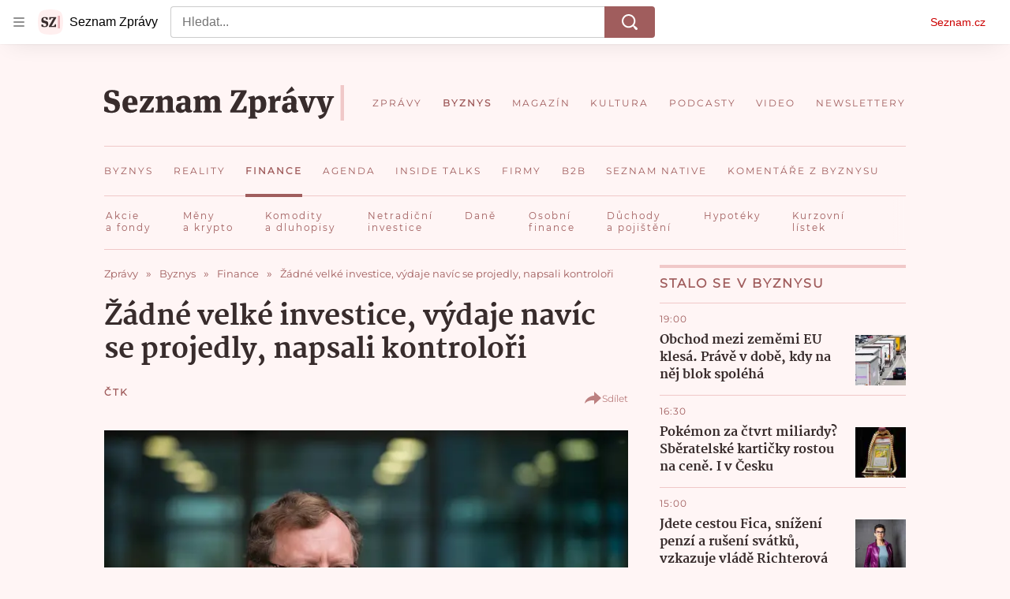

--- FILE ---
content_type: text/html; charset=utf-8
request_url: https://share.seznam.cz/static-content/zpravy/60d5d214e088d543b127de13?parentUrl=https%3A%2F%2Fwww.seznamzpravy.cz%2Fclanek%2Fekonomika-finance-zadne-velke-investice-vydaje-navic-se-projedly-napsali-kontrolori-196802
body_size: 2969
content:
<!DOCTYPE html>
<html type="html5" lang="cs">
    <head>
        <meta charset="utf-8">
        <meta http-equiv="X-UA-Compatible" content="IE=edge">
        <meta name="viewport" content="width=device-width, initial-scale=1">
        <link rel="canonical" href="https://share.seznam.cz/static-content/zpravy/60d5d214e088d543b127de13?parentUrl=https%3A%2F%2Fwww.seznamzpravy.cz%2Fclanek%2Fekonomika-finance-do-penze-s-miliony-kolik-budete-mit-kdyz-budete-30-let-spravne-sporit-295553%23dop_ab_variant%3D0%26dop_source_zone_name%3Dzpravy.sznhp.box%26source%3Dhp%26seq_no%3D1%26utm_campaign%3D%26utm_medium%3Dz-boxiku%26utm_source%3Dwww.seznam.cz">
        <title>Static Content Server</title>

        <script type="text/javascript" src="//h.seznam.cz/js/dot-small.js"></script>
        <script>
            !function(){"use strict";var e={init:function(e){window.$redirect=(...t)=>e.processLinkRedirect(...t),window.$redirectAllLinks=(...t)=>e.processAllLinksRedirect(...t),window.$redirectToUrl=(...t)=>e.redirectToUrl(...t),window.$resizeStaticContent=(...t)=>e.resizeStaticContent(...t),window.$sendGA4Hit=(...t)=>e.sendGA4Hit(...t),window.$setFullscreenMode=(...t)=>{e.sendFullscreenModePostMessage(...t),e.overwriteScrollToMethod(...t)},window.$staticContentConfig={resizeAllowed:!0,listenersAllowed:!0}}};const{replace:t}="",s=/[&<>'"]/g,n={"&":"&amp;","<":"&lt;",">":"&gt;","'":"&#39;",'"':"&quot;"},i=e=>n[e],o=e=>t.call(e,s,i),r=new Set(["isAmp"]),d=new Set([]),a=new Set([]);const c=new class{getUrlParams(e){const t={};return e.slice(1).split("&").forEach(e=>{const s=e.indexOf("=");if(-1!==s){let n=e.slice(0,s),i=e.slice(s+1);if(n=decodeURIComponent(n),i=o(decodeURIComponent(i)),r.has(n)&&(i="isAmp"!==n&&("true"===i||"1"===i)),d.has(n)&&(i=Number.parseInt(i)),a.has(n))try{i=JSON.parse(i)}catch{i=void 0}t[n]=i}}),t}parseUrl(e){const t={protocol:void 0,host:void 0,hostname:void 0,port:void 0,pathname:void 0,search:void 0,hash:void 0};if(!e||"string"!=typeof e)return console.warn(`LinkHelper.parseUrl() method got argument ${e}. Only valid argument is string.`),t;const s=e.match(/^(https?:)?\/\/(([^#/:?]*)(?::(\d+))?)(\/[^#?]*)(\?[^#]*|)(#.*|)$/);return s?{protocol:s[1],host:s[2],hostname:s[3],port:s[4],pathname:s[5],search:o(s[6]),hash:s[7]}:t}},l=new class{constructor(e,t){this._window=e,this._document=t,this._sentinel=this._window.location.pathname.split("/").pop(),this._container=null,this._sendIt=null,this._customLinkRedirectionAllowed=!1,this._processLinkRedirect=this.processLinkRedirect.bind(this)}init(){this._processLinksRedirectHandshake()}listen(){this._window.addEventListener("load",()=>{this._container=this._document.querySelector("#static-content"),this._window.$staticContentConfig.resizeAllowed&&this._window.$staticContentConfig.listenersAllowed&&this._sendResizePostMessage()}),this._window.addEventListener("resize",()=>{this._window.$staticContentConfig.resizeAllowed&&this._window.$staticContentConfig.listenersAllowed&&this.resizeStaticContent()}),this._window.addEventListener("message",e=>{const{data:t}=e;t.sentinel===this._sentinel&&"link_redirect_ACK"===t.type&&(this._customLinkRedirectionAllowed=!0)}),this._window.addEventListener("error",({error:e})=>{this._sendErrorMessage(e)})}overwriteScrollToMethod(){this._window.scrollTo=(e,t)=>{const s={sentinel:this._sentinel,type:"SCROLL_TO",payload:{x:e,y:t}};this._sendCommand(s)}}processAllLinksRedirect(){const e=[...this._document.links||[]];for(const t of e)t.removeEventListener("click",this._processLinkRedirect),t.addEventListener("click",this._processLinkRedirect)}processLinkRedirect(e){this._customLinkRedirectionAllowed&&this._sendRouterRedirectPostMessage(e)}redirectToUrl(e){this._customLinkRedirectionAllowed&&e&&this._sendRedirectPostMessage(e)}resizeStaticContent(){this._window.$staticContentConfig.resizeAllowed&&(clearTimeout(this._sendIt),this._sendIt=setTimeout(()=>this._sendResizePostMessage(),100))}sendFullscreenModePostMessage(){const e={sentinel:this._sentinel,type:"FULLSCREEN_MODE",payload:{activate:!0}};this._sendCommand(e)}sendGA4Hit(e,t){const s={type:"GA4",component:"static-content",name:e,parameters:t};this._sendCommand(s)}_processLinksRedirectHandshake(){this._sendCommand({sentinel:this._sentinel,type:"link_redirect_SYN"})}_sendCommand(e){this._window.parent&&e&&this._window.parent.postMessage(e,"*")}_sendErrorMessage(e){const{name:t,message:s,stack:n}=e;this._sendCommand({sentinel:this._sentinel,type:"ERROR",error:{name:t,message:s,stack:n}})}_sendRedirectPostMessage(e){const t={sentinel:this._sentinel,type:"REDIRECT",url:e};this._sendCommand(t)}_sendResizePostMessage(){let e={};this._container&&(e={sentinel:this._sentinel,type:"RESIZE",payload:{height:this._container.offsetHeight}}),this._sendCommand(e)}_sendRouterRedirectPostMessage(e){if(0!==e.button||e.ctrlKey)return;e.preventDefault(),e.stopPropagation();let t=e.target;for(;!t.href&&t.parentNode&&"BODY"!==t.tagName;)t=t.parentNode;this._sendRedirectPostMessage(t.href)}}(window,document);window.DOT&&window.DOT.cfg({propagateHits:!0}),window.$Debug=!1,window.$UrlParams=c.getUrlParams(window.location.search),window.$urlParams=window.$UrlParams,window.$parentParsedUrl=c.parseUrl(window.$UrlParams.parentUrl),window.$parentUrlParams=c.getUrlParams(window.$parentParsedUrl.search||""),window.scriptLoader=new class{static get $dependencies(){return[]}constructor(){this._loadedScripts={}}load(e,t){if(this._loadedScripts[e])return this._loadedScripts[e];const s=this._createScriptElement();return this._loadedScripts[e]=new Promise((n,i)=>{s.onload=()=>n({url:e}),s.onerror=function(s){s instanceof Error?i(s):i(new Error(`Failed to load resource: ${t||e}`))}}),t?s.innerHTML=t:(s.async=!0,s.src=e),document.head.appendChild(s),t&&setTimeout(()=>s.onload(),0),this._loadedScripts[e]}_createScriptElement(){return document.createElement("script")}},l.init(),l.listen(),e.init(l)}();

        </script>
        <style>
            html,body {
                margin: 0;
            }
        </style>
    </head>
    <body>
        <div id="static-content">
<style>
@font-face {
  font-family: Montserrat;
  font-style: normal;
  font-weight: 400;
  src: url(https://d39-a.sdn.cz/d_39/c_static_gZ_G/kK0CM/fonts/Montserrat/montserrat-regular-webfont.woff2)format("woff2"),url(https://d39-a.sdn.cz/d_39/c_static_gZ_G/kK0CM/fonts/Montserrat/montserrat-regular-webfont.woff)format("woff"),url(https://d39-a.sdn.cz/d_39/c_static_gZ_G/kK0CM/fonts/Montserrat/montserrat-regular-webfont.ttf)format("truetype");
  font-display: optional;
}

@font-face {
  font-family:Montserrat;font-style:bold;font-weight:700;src:url(https://d39-a.sdn.cz/d_39/c_static_QI_F/AJ2Fe/montserrat-bold-webfont.woff2)format("woff2"),url(https://d39-a.sdn.cz/d_39/c_static_QI_F/AJ2Fe/montserrat-bold-webfont.woff)format("woff"),url(https://d39-a.sdn.cz/d_39/c_static_QI_F/AJ2Fe/montserrat-bold-webfont.ttf)format("truetype");font-display:optional;
}

body {
  -webkit-font-smoothing: antialiased;
  box-sizing: border-box;
  margin: 0;
  padding: 0;
  font-family: Montserrat,Candara,Century Gothic,Verdana,sans-serif;
  top: 0;
  left: 0;
}

a {
  color: inherit;
  text-decoration: none;
}

.content-wrapper {
  width: 100%;
  max-width: 1016px;
  height: 4.125rem;
  background: #fff5f5;
  border-bottom: 1px solid #f0c8c8;
}

.scrollable-x {
  -ms-overflow-style: none;
  scrollbar-width: none;
  overflow-x: auto;
}

::-webkit-scrollbar {
  display: none;
}

.scrollable-x:after {
  content: "";
  width: 1rem;
  height: 3.875rem;
  pointer-events: none;
  z-index: 12;
  background: linear-gradient(-90deg,#fff5f5,#fff5f500);
  display: block;
  position: fixed;
  top: 0;
  right: 0;
}

.scrollable-x:before {
  content: "";
  width: .75rem;
  height: 3.875rem;
  pointer-events: none;
  z-index: 12;
  background: linear-gradient(90deg,#fff5f5,#fff5f500);
  display: block;
  position: absolute;
  top: 0;
  left: 0;
}

.link-list {
  flex-direction: row;
  padding-left: 1rem;
  display: flex;
}

.seznam-link {
  color: #a05d5d;
  letter-spacing: 1px;
  max-width: 5.625rem;
  width: -webkit-min-content;
  width: -moz-min-content;
  width: -webkit-min-content;
  width: -moz-min-content;
  width: min-content;
  height: 1.875rem;
  margin-right: 1.25rem;
  padding: 1rem 0;
  font-family: Montserrat;
  font-size: .75rem;
  font-style: normal;
  font-weight: 400;
  line-height: .9375rem;
  display: inline-block;
}

.seznam-link:active {
  color: #a05d5d;
  border-bottom: 4px solid #a05d5d;
}

.seznam-link:last-child {
  padding-right: 1.25rem;
}

@media screen and (min-width:535px) {
  .seznam-link {
    letter-spacing: 2px;
    margin-right: 3%;
    padding: 1rem 0;
  }

  .seznam-link:hover {
    color: #a05d5d;
    border-bottom: 4px solid #a05d5d;
  }
}

@media screen and (min-width:910px) {
  .link-list {
    padding-left: 2px;
  }

  .scrollable-x:before {
    display: none;
  }

  .seznam-link {
    margin-right: 4%;
  }

  .seznam-link:last-child {
    padding-right: 0;
  }
}
</style>

  <link rel="preload" href="https://d39-a.sdn.cz/d_39/c_static_gZ_G/kK0CM/fonts/Montserrat/montserrat-regular-webfont.woff2" as="font" type="font/woff2" crossorigin="">
  <link rel="preload" href="https://d39-a.sdn.cz/d_39/c_static_QI_F/AJ2Fe/montserrat-bold-webfont.woff2" as="font" type="font/woff2" crossorigin="">
  <div class="content-wrapper">
    <div id="link-list" class="link-list scrollable-x" data-dot="link-list"></div>
  </div>

<script>
window.addEventListener("load",(()=>{console.warn("write code here")}));const n=(n,e,a)=>`<a href="${e}" target="_top" class="inline-link seznam-link" data-dot="${a}">${n}</a>`;(n=>{let e="";var a,i;n.forEach((n=>e+=n)),a="link-list",i=e,document.getElementById(a).innerHTML=i})([n("Akcie a&nbsp;fondy","https://www.seznamzpravy.cz/sekce/ekonomika-finance-akcie-fondy-423","akcie-fondy"),n("Měny a&nbsp;krypto","https://www.seznamzpravy.cz/sekce/ekonomika-finance-byznys-meny-kryptomeny-424","meny-krypto"),n("Komodity a&nbsp;dluhopisy","https://www.seznamzpravy.cz/sekce/ekonomika-finance-byznys-komodity-dluhopisy-425","komodity"),n("Netradiční investice","https://www.seznamzpravy.cz/sekce/ekonomika-finance-byznys-netradicni-investice-426","netradicni-investice"),n("Daně","https://www.seznamzpravy.cz/sekce/ekonomika-finance-dane-305","dane"),n("Osobní finance","https://www.seznamzpravy.cz/sekce/ekonomika-finance-osobni-427","osobni-finance"),n("Důchody a&nbsp;pojištění","https://www.seznamzpravy.cz/sekce/ekonomika-finance-duchody-pojisteni-428","duchody"),n("Hypotéky","https://www.seznamzpravy.cz/sekce/ekonomika-byznys-reality-hypoteka-304","hypoteky"),n("Kurzovní lístek","https://www.seznamzpravy.cz/clanek/kurzy-men-online-kurzovni-listek-117894","kurzovni-listek")]);
</script>

<script type="text/javascript">
  window.addEventListener("load", function() {
    window.$redirectAllLinks();
  });
</script>
</div>
    </body>
</html>
